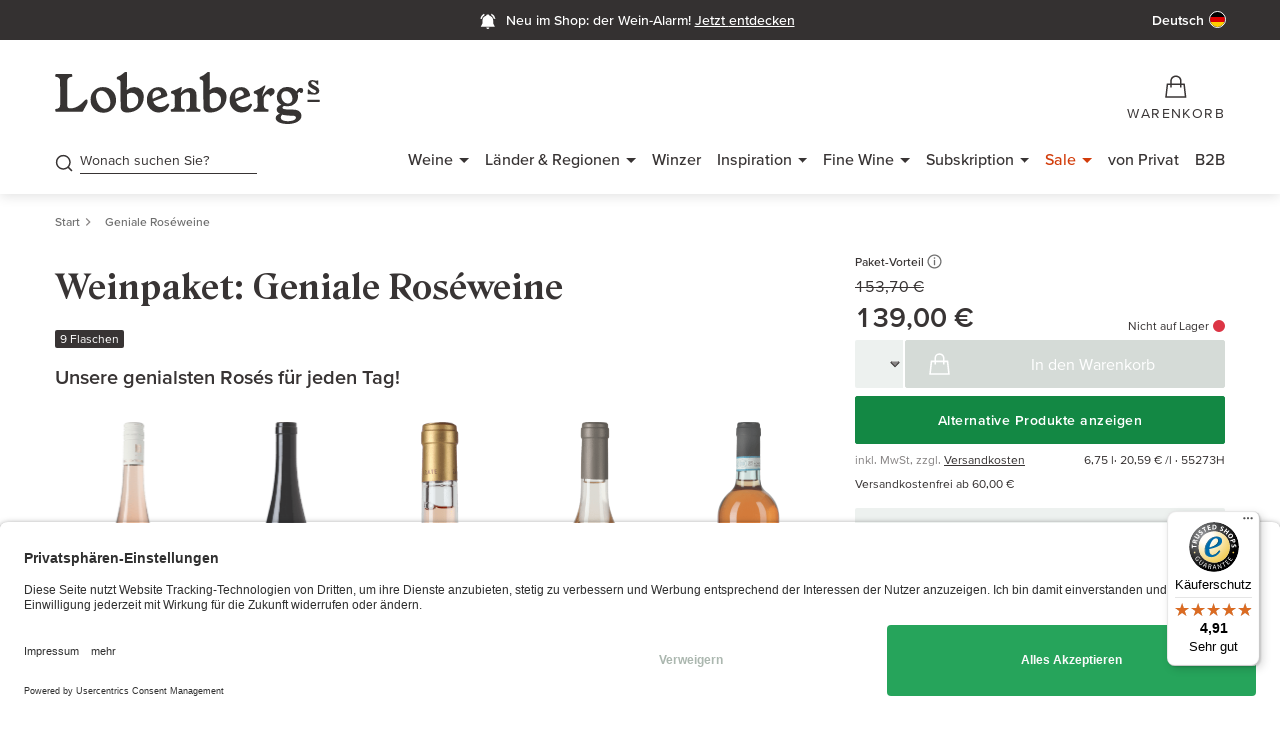

--- FILE ---
content_type: text/html;charset=UTF-8
request_url: https://www.gute-weine.de/produkt/price-box.html?tx_auwproduct_priceboxajax[product]=27865&tx_auwproduct_priceboxajax[displayType]=detail&tx_auwproduct_priceboxajax[initialAmount]=1
body_size: 3689
content:


    
    
    
    

    
    
    
    
    
            
        
    <div class="priceBox priceBox__detail weglot_dynamic_translation" data-ajax-product="27865"><div class="flex flex__jc--sb flex__align--horizontal mb__xxs advantage__detail"><div class="advantage flex flex__align--horizontal label-1"><div class="dropdown dropup"><button type="button" data-bs-toggle="dropdown" aria-expanded="false" class="btn btn-none label-2 priceAdvantage">
        Paket-Vorteil<span class="lgw-icon-svg lgw-icon-gray lgw-icon-xxs" aria-hidden="true"><svg xmlns="http://www.w3.org/2000/svg" fill="none" viewBox="0 0 32 32"><path fill="#383434" fill-rule="evenodd" d="M16 26.8c5.965 0 10.8-4.835 10.8-10.8 0-5.964-4.835-10.8-10.8-10.8-5.965 0-10.8 4.836-10.8 10.8 0 5.965 4.835 10.8 10.8 10.8ZM29.2 16c0 7.29-5.91 13.2-13.2 13.2-7.29 0-13.2-5.91-13.2-13.2C2.8 8.71 8.71 2.8 16 2.8c7.29 0 13.2 5.91 13.2 13.2Z" clip-rule="evenodd"></path><path fill="#383434" d="M14.5 9.6a1.5 1.5 0 1 1 3 0 1.5 1.5 0 0 1-3 0Z"></path><path fill="#383434" fill-rule="evenodd" d="M17.2 13v10h-2.4V13h2.4Z" clip-rule="evenodd"></path></svg></span></button><div id="dropdownContent-weinpaket55273H" class="dropdown-menu openLayer--small"><p>Bei allen Weinpaketen sparen Sie gegenüber dem Kaufpreis der einzelnen Flaschen.</p></div></div></div></div><div class="priceBox--price"><div class="price price__big"><p class="price__strikethrough">
                    153,70 €
                </p><p class="h3 auw_tracking-price-display" data-price="139">
                139,00 €
            </p></div><div class="delivery-info-box"><div class="delivery-state delivery-state__out"><p class="label-1">
                    Nicht auf Lager
                </p></div></div></div><div class="priceBox--addtocart"><div class="button-wrap addtocart product__buttonholder add-to-cart__block auwCart"
         data-cartable="27865"
         data-ajax-namespace="tx_auwcart_managementadd"
         data-ajax-add-uri="https://www.gute-weine.de/produkt/cart-add-position.json"><div class="select-wrapper"><select  name="tx_auwcart_manager[amount]" class="add-to-cart__amount"  disabled></select></div><div class="addtocart__button"><button type="submit" class="btn btn-primary" name="add-to-cart-btn" data-product="27865"  disabled><svg class="hideOnLoading addtocart__icon addtocart__icon--basket" width="26" height="28" aria-hidden="true"
                 viewBox="0 0 26 28" fill="none" xmlns="http://www.w3.org/2000/svg"><path d="M25 26.6666H1L2.7561 10.6666H23.2439L25 26.6666Z" stroke="white" stroke-width="2"></path><path
                    d="M7.66663 14.6667V6.11462C7.66663 3.48962 10.0719 1.33337 13 1.33337C15.9281 1.33337 18.3333 3.48962 18.3333 6.11462V14.6667"
                    stroke="white" stroke-width="2"></path></svg><svg class="hideOnLoading addtocart__icon addtocart__icon--checkmark" width="26" height="28" aria-hidden="true"
                 viewBox="-1 0 20 14" fill="none" xmlns="http://www.w3.org/2000/svg"><path d="M1 6.95833L6.13333 12L15 1" stroke="#ffffff" stroke-width="1.5"></path></svg><svg class="loadingIcon svg-spin addtocart__icon" width="18px" height="18px" aria-hidden="true" viewBox="0 0 24 24" fill="none"
                 xmlns="http://www.w3.org/2000/svg"><path opacity=".5" fill-rule="evenodd" clip-rule="evenodd"
                      d="M12 22.5159c3.8918 0 7.2897-2.1141 9.1082-5.2565.8953-1.5471 1.4077-3.3434 1.4077-5.2594 0-5.8078-4.7081-10.5159-10.5159-10.5159S1.4841 6.1922 1.4841 12 6.1922 22.5159 12 22.5159zm.0001-2.02c3.144 0 5.8892-1.7078 7.3584-4.2464.7235-1.25 1.1375-2.7014 1.1375-4.2495 0-4.6922-3.8037-8.496-8.4959-8.496-4.6922 0-8.496 3.8038-8.496 8.496 0 4.6922 3.8038 8.4959 8.496 8.4959z"
                      fill="white"/><path
                    d="M20.4935 12c0-4.5552-3.586-8.273-8.089-8.484C12.1814 3.5054 12 3.3253 12 3.102V1.8887c0-.2234.1818-.4053.405-.3968 5.62.2128 10.1108 4.836 10.1108 10.5081 0 1.7696-.4371 3.4372-1.2093 4.9005-.1042.1975-.3521.2633-.5455.1518l-1.0513-.6065c-.1936-.1117-.259-.3588-.1565-.5574.601-1.1651.9403-2.4871.9403-3.8884z"
                    fill="white"/></svg><span class="addtocart__text">In den Warenkorb</span><span class="addtocart__text--added">Hinzugefügt</span></button></div></div></div><a href="" class="btn btn-green js-alternativeProducts">
        Alternative Produkte anzeigen
    </a><div id="alternativeProductsLayer" style="display:none;max-width: 1200px"><p><strong>
            Dieser Artikel ist leider nicht auf Lager.
        </strong></p><p>
            Wir haben Ihnen hier aber ein paar attraktive Alternativen herausgesucht.
        </p><div class="wine-row row"><div class="col-lg-4 col-xs-12 col-md-6"><div class="wine-container"><div class="pt__wrapper wineTeaserItem  type__2  sku_57690H"><div class="pt__top pt__variant"><div class="pt__top--content"><div class="pt__top--left"><div class="pt__top--image mt__xs"><a data-product="57690H" data-event="productTeaserClick" href="/produkt/weinpaket-ppp-fleur-de-miraval-champagner-er1-er2-er3-57690h/"><picture><source media="(min-width:320px)" srcset="https://res.cloudinary.com/guteweine/image/upload/dpr_2.0%2Cf_auto%2Cq_auto%3Aeco%2Cc_limit%2Cw_692%2Ch_570%2Cd_wine_default_2020_2.png/v1/products/57690Hfl_o.png?_a=BAAE6HGY 2x, https://res.cloudinary.com/guteweine/image/upload/dpr_1%2Cf_auto%2Cq_auto%3Aeco%2Cc_limit%2Cw_346%2Ch_285%2Cd_wine_default_2020_2.png/v1/products/57690Hfl_o.png?_a=BAAE6HGY 1x" /><img alt="Fleur de Miraval Champagner ER1, ER2 & ER3" src="https://res.cloudinary.com/guteweine/image/upload/dpr_1%2Cf_auto%2Cq_auto%3Aeco%2Cc_limit%2Cw_346%2Ch_285%2Cd_wine_default_2020_2.png/v1/products/57690Hfl_o.png?_a=BAAE6HGY" class="lazy" /></picture></a></div></div><div class="pt__top--right"><div class="pt__top--winzer flex flex__jc--sb flex__ai--fs"><p class="b6 weglot_ignore_translation">Weinpaket</p></div><div class="pt__top--name h4 mb__xs mt__xxs weglot_ignore_translation"><a data-product="57690H" data-event="productTeaserClick" href="/produkt/weinpaket-ppp-fleur-de-miraval-champagner-er1-er2-er3-57690h/">
                Fleur de Miraval Champagner ER1, ER2 & ER3
            </a></div><div class="pt__top--badge"><div class="product-label__group product-label__group--vertical"><p class="product-label product-label__flaskcount label-1">3 Flaschen</p></div></div></div></div></div><div class="pt__bottom"><div class="priceBox priceBox__list is-loading weglot_dynamic_translation"
     data-ajax-uri="/produkt/price-box.html"
     data-ajax-namespace="tx_auwproduct_priceboxajax"
     data-ajax-product="33564"
     data-ajax-initial-amount="1"
     ></div></div></div></div></div><div class="col-lg-4 col-xs-12 col-md-6"><div class="wine-container"><div class="pt__wrapper wineTeaserItem  type__2  sku_61062H"><div class="pt__top pt__variant"><div class="pt__top--content"><div class="pt__top--left"><div class="pt__top--image mt__xs"><a data-product="61062H" data-event="productTeaserClick" href="/produkt/neuseeland-ata-rangi-single-vineyard-paket-2020-61062h/"><picture><source media="(min-width:320px)" srcset="https://res.cloudinary.com/guteweine/image/upload/dpr_2.0%2Cf_auto%2Cq_auto%3Aeco%2Cc_limit%2Cw_692%2Ch_570%2Cd_wine_default_2020_2.png/v1/products/57953Hfl_o.png?_a=BAAE6HGY 2x, https://res.cloudinary.com/guteweine/image/upload/dpr_1%2Cf_auto%2Cq_auto%3Aeco%2Cc_limit%2Cw_346%2Ch_285%2Cd_wine_default_2020_2.png/v1/products/57953Hfl_o.png?_a=BAAE6HGY 1x" /><img alt="Neuseeland Ata Rangi: Single Vineyard Paket 2020" src="https://res.cloudinary.com/guteweine/image/upload/dpr_1%2Cf_auto%2Cq_auto%3Aeco%2Cc_limit%2Cw_346%2Ch_285%2Cd_wine_default_2020_2.png/v1/products/57953Hfl_o.png?_a=BAAE6HGY" class="lazy" /></picture></a></div></div><div class="pt__top--right"><div class="pt__top--winzer flex flex__jc--sb flex__ai--fs"><p class="b6 weglot_ignore_translation">Weinpaket</p></div><div class="pt__top--name h4 mb__xs mt__xxs weglot_ignore_translation"><a data-product="61062H" data-event="productTeaserClick" href="/produkt/neuseeland-ata-rangi-single-vineyard-paket-2020-61062h/">
                Neuseeland Ata Rangi: Single Vineyard Paket 2020
            </a></div><div class="pt__top--badge"><div class="product-label__group product-label__group--vertical"><p class="product-label product-label__flaskcount label-1">4 Flaschen</p></div></div></div></div></div><div class="pt__bottom"><div class="priceBox priceBox__list is-loading weglot_dynamic_translation"
     data-ajax-uri="/produkt/price-box.html"
     data-ajax-namespace="tx_auwproduct_priceboxajax"
     data-ajax-product="32160"
     data-ajax-initial-amount="1"
     ></div></div></div></div></div><div class="col-lg-4 col-xs-12 col-md-6"><div class="wine-container"><div class="pt__wrapper wineTeaserItem  type__2  sku_61273H"><div class="pt__top pt__variant"><div class="pt__top--content"><div class="pt__top--left"><div class="pt__top--image mt__xs"><a data-product="61273H" data-event="productTeaserClick" href="/produkt/weinpaket-deutschland-grosse-gewaechse-2022-61273h/"><picture><source media="(min-width:320px)" srcset="https://res.cloudinary.com/guteweine/image/upload/dpr_2.0%2Cf_auto%2Cq_auto%3Aeco%2Cc_limit%2Cw_692%2Ch_570%2Cd_wine_default_2020_2.png/v1/products/61273Hfl.png?_a=BAAE6HGY 2x, https://res.cloudinary.com/guteweine/image/upload/dpr_1%2Cf_auto%2Cq_auto%3Aeco%2Cc_limit%2Cw_346%2Ch_285%2Cd_wine_default_2020_2.png/v1/products/61273Hfl.png?_a=BAAE6HGY 1x" /><img alt="Deutschland Große Gewächse 2022" src="https://res.cloudinary.com/guteweine/image/upload/dpr_1%2Cf_auto%2Cq_auto%3Aeco%2Cc_limit%2Cw_346%2Ch_285%2Cd_wine_default_2020_2.png/v1/products/61273Hfl.png?_a=BAAE6HGY" class="lazy" /></picture></a></div></div><div class="pt__top--right"><div class="pt__top--winzer flex flex__jc--sb flex__ai--fs"><p class="b6 weglot_ignore_translation">Weinpaket</p></div><div class="pt__top--name h4 mb__xs mt__xxs weglot_ignore_translation"><a data-product="61273H" data-event="productTeaserClick" href="/produkt/weinpaket-deutschland-grosse-gewaechse-2022-61273h/">
                Deutschland Große Gewächse 2022
            </a></div><div class="pt__top--badge"><div class="product-label__group product-label__group--vertical"><p class="product-label product-label__flaskcount label-1">12 Flaschen</p></div></div></div></div></div><div class="pt__bottom"><div class="priceBox priceBox__list is-loading weglot_dynamic_translation"
     data-ajax-uri="/produkt/price-box.html"
     data-ajax-namespace="tx_auwproduct_priceboxajax"
     data-ajax-product="32221"
     data-ajax-initial-amount="1"
     ></div></div></div></div></div></div></div><div class="product__variants mt-2"><select
                    onchange="this.options[this.selectedIndex].value && (window.location = this.options[this.selectedIndex].value);"><option selected="selected" disabled="disabled">
                        Andere Jahrgänge und Größen
                    </option><optgroup label="Jahrgang 0
                        "><option
                                    value="/produkt/weinpaket-ppp-fleur-de-miraval-champagner-er1-er2-er3-57690h/">
                                    Flaschengröße 2.25 l
                                </option><option
                                    value="/produkt/neuseeland-ata-rangi-single-vineyard-paket-2020-61062h/">
                                    Flaschengröße 3 l
                                </option><option
                                    value="/produkt/weinpaket-deutschland-grosse-gewaechse-2022-61273h/">
                                    Flaschengröße 9 l
                                </option><option
                                    value="/produkt/oesterreichs-naturwein-stars-61533h/">
                                    Flaschengröße 4.5 l
                                </option><option
                                    value="/produkt/bordeaux-2020-der-einstieg-in-frische-und-eleganz-63932h/">
                                    Flaschengröße 9 l
                                </option><option
                                    value="/produkt/bordeaux-2020-finesse-power-63933h/">
                                    Flaschengröße 9 l
                                </option><option
                                    value="/produkt/brunello-discovery-tour-65693h/">
                                    Flaschengröße 4.5 l
                                </option><option
                                    value="/produkt/weinpaket-deutschland-spaetburgunder-2022-67231h/">
                                    Flaschengröße 4.5 l
                                </option><option
                                    value="/produkt/weinpaket-oesterreich-weiss-6-flaschen-68210h/">
                                    Flaschengröße 4.5 l
                                </option><option
                                    value="/produkt/oesterreichs-schaumwein-vielfalt-69162h/">
                                    Flaschengröße 4.5 l
                                </option><option
                                    value="/produkt/lobenbergs-start-ins-weinleben-69850h/">
                                    Flaschengröße 6.75 l
                                </option><option
                                    value="/produkt/deutsche-schaumweine-70267h/">
                                    Flaschengröße 4.5 l
                                </option><option
                                    value="/produkt/wildes-spanien-70269h/">
                                    Flaschengröße 9 l
                                </option><option
                                    value="/produkt/introduction-weisswein-70706h/">
                                    Flaschengröße 4.5 l
                                </option><option
                                    value="/produkt/spanien-fuer-fortgeschrittene-70714h/">
                                    Flaschengröße 9 l
                                </option><option
                                    value="/produkt/california-dreaming-70857h/">
                                    Flaschengröße 4.5 l
                                </option><option
                                    value="/produkt/alkoholfreier-genuss-70990h/">
                                    Flaschengröße 4.5 l
                                </option><option
                                    value="/produkt/rhone-fuer-fortgeschrittene-71148h/">
                                    Flaschengröße 6.75 l
                                </option><option
                                    value="/produkt/spanien-sensationelle-kanaren-71158h/">
                                    Flaschengröße 4.5 l
                                </option><option
                                    value="/produkt/weinpaket-dom-perignon-jean-michel-basquiat-collectors-box-71189h/">
                                    Flaschengröße 1.5 l
                                </option><option
                                    value="/produkt/die-vielfalt-der-pfalz-ii-73044h/">
                                    Flaschengröße 4.5 l
                                </option><option
                                    value="/produkt/spaniens-weisser-traum-73372h/">
                                    Flaschengröße 9 l
                                </option><option
                                    value="/produkt/weisse-bio-weinreise-73477h/">
                                    Flaschengröße 9 l
                                </option><option
                                    value="/produkt/rote-bio-weinreise-73478h/">
                                    Flaschengröße 9 l
                                </option><option
                                    value="/produkt/die-spannendsten-weissweine-italiens-73480h/">
                                    Flaschengröße 4.5 l
                                </option><option
                                    value="/produkt/topseller-rot-73501h/">
                                    Flaschengröße 9 l
                                </option><option
                                    value="/produkt/weinpaket-winzerchampagner-73816h/">
                                    Flaschengröße 6.75 l
                                </option><option
                                    value="/produkt/introduction-loire-73819h/">
                                    Flaschengröße 6.75 l
                                </option><option
                                    value="/produkt/spaniens-roter-traum-73873h/">
                                    Flaschengröße 9 l
                                </option><option
                                    value="/produkt/suedamerika-fuer-einsteiger-73876h/">
                                    Flaschengröße 4.5 l
                                </option><option
                                    value="/produkt/introduction-burgund-73878h/">
                                    Flaschengröße 4.5 l
                                </option><option
                                    value="/produkt/faszination-garage-wine-6x075l-74784h/">
                                    Flaschengröße 4.5 l
                                </option><option
                                    value="/produkt/weinpaket-weinpaket-naturwein-step-i-12x075l-75087h/">
                                    Flaschengröße 9 l
                                </option><option
                                    value="/produkt/weinpaket-naturwein-step-ii-6x075l-75090h/">
                                    Flaschengröße 4.5 l
                                </option><option
                                    value="/produkt/weinpaket-portugiesiche-avantgarde-6x075l-75091h/">
                                    Flaschengröße 4.5 l
                                </option><option
                                    value="/produkt/weinpaket-best-of-grosse-gewaechse-2024-75262h/">
                                    Flaschengröße 6.75 l
                                </option><option
                                    value="/produkt/weinpaket-bordeaux-superstars-2024-la-grande-selection-12x075l-75446h/">
                                    Flaschengröße 9 l
                                </option><option
                                    value="/produkt/weinpaket-bordeaux-qualitaetswunder-2024-la-grande-selection-12x075l-75451h/">
                                    Flaschengröße 9 l
                                </option><option
                                    value="/produkt/the-taste-of-provence-rose-6x075l-75870h/">
                                    Flaschengröße 4.5 l
                                </option></optgroup></select></div><div class="addtocart__info flex flex__jc--sb flex__align--horizontal mt__xs"><p class="label-1 legal">
    
            
                    
                            inkl. MwSt, 
                            zzgl.
                        
                
            
                <a class="js-shippingOverlay" rel="nofollow" href="/versand/"><span class="shipping-label-short d-none">Versand</span><span class="shipping-label">Versandkosten</span></a></p><p class="priceBox__pricePerUnit label-1 text-right weglot_ignore_translation"><span class="js-productSize">6,75 l·</span><span class="js-pricePerUnit">
            
    
        20,59 €
        /l
    

        </span><span class="js-productSku"> ·
                        55273H</span></p></div><p class="label-1 mt__xs deliveryFreeInfo">
                Versandkostenfrei ab
                60,00 €
            </p></div>





--- FILE ---
content_type: text/html;charset=UTF-8
request_url: https://www.gute-weine.de/produkt/price-box.html?tx_auwproduct_priceboxajax[product]=27865&tx_auwproduct_priceboxajax[displayType]=detail&tx_auwproduct_priceboxajax[initialAmount]=1
body_size: 3688
content:


    
    
    
    

    
    
    
    
    
            
        
    <div class="priceBox priceBox__detail weglot_dynamic_translation" data-ajax-product="27865"><div class="flex flex__jc--sb flex__align--horizontal mb__xxs advantage__detail"><div class="advantage flex flex__align--horizontal label-1"><div class="dropdown dropup"><button type="button" data-bs-toggle="dropdown" aria-expanded="false" class="btn btn-none label-2 priceAdvantage">
        Paket-Vorteil<span class="lgw-icon-svg lgw-icon-gray lgw-icon-xxs" aria-hidden="true"><svg xmlns="http://www.w3.org/2000/svg" fill="none" viewBox="0 0 32 32"><path fill="#383434" fill-rule="evenodd" d="M16 26.8c5.965 0 10.8-4.835 10.8-10.8 0-5.964-4.835-10.8-10.8-10.8-5.965 0-10.8 4.836-10.8 10.8 0 5.965 4.835 10.8 10.8 10.8ZM29.2 16c0 7.29-5.91 13.2-13.2 13.2-7.29 0-13.2-5.91-13.2-13.2C2.8 8.71 8.71 2.8 16 2.8c7.29 0 13.2 5.91 13.2 13.2Z" clip-rule="evenodd"></path><path fill="#383434" d="M14.5 9.6a1.5 1.5 0 1 1 3 0 1.5 1.5 0 0 1-3 0Z"></path><path fill="#383434" fill-rule="evenodd" d="M17.2 13v10h-2.4V13h2.4Z" clip-rule="evenodd"></path></svg></span></button><div id="dropdownContent-weinpaket55273H" class="dropdown-menu openLayer--small"><p>Bei allen Weinpaketen sparen Sie gegenüber dem Kaufpreis der einzelnen Flaschen.</p></div></div></div></div><div class="priceBox--price"><div class="price price__big"><p class="price__strikethrough">
                    153,70 €
                </p><p class="h3 auw_tracking-price-display" data-price="139">
                139,00 €
            </p></div><div class="delivery-info-box"><div class="delivery-state delivery-state__out"><p class="label-1">
                    Nicht auf Lager
                </p></div></div></div><div class="priceBox--addtocart"><div class="button-wrap addtocart product__buttonholder add-to-cart__block auwCart"
         data-cartable="27865"
         data-ajax-namespace="tx_auwcart_managementadd"
         data-ajax-add-uri="https://www.gute-weine.de/produkt/cart-add-position.json"><div class="select-wrapper"><select  name="tx_auwcart_manager[amount]" class="add-to-cart__amount"  disabled></select></div><div class="addtocart__button"><button type="submit" class="btn btn-primary" name="add-to-cart-btn" data-product="27865"  disabled><svg class="hideOnLoading addtocart__icon addtocart__icon--basket" width="26" height="28" aria-hidden="true"
                 viewBox="0 0 26 28" fill="none" xmlns="http://www.w3.org/2000/svg"><path d="M25 26.6666H1L2.7561 10.6666H23.2439L25 26.6666Z" stroke="white" stroke-width="2"></path><path
                    d="M7.66663 14.6667V6.11462C7.66663 3.48962 10.0719 1.33337 13 1.33337C15.9281 1.33337 18.3333 3.48962 18.3333 6.11462V14.6667"
                    stroke="white" stroke-width="2"></path></svg><svg class="hideOnLoading addtocart__icon addtocart__icon--checkmark" width="26" height="28" aria-hidden="true"
                 viewBox="-1 0 20 14" fill="none" xmlns="http://www.w3.org/2000/svg"><path d="M1 6.95833L6.13333 12L15 1" stroke="#ffffff" stroke-width="1.5"></path></svg><svg class="loadingIcon svg-spin addtocart__icon" width="18px" height="18px" aria-hidden="true" viewBox="0 0 24 24" fill="none"
                 xmlns="http://www.w3.org/2000/svg"><path opacity=".5" fill-rule="evenodd" clip-rule="evenodd"
                      d="M12 22.5159c3.8918 0 7.2897-2.1141 9.1082-5.2565.8953-1.5471 1.4077-3.3434 1.4077-5.2594 0-5.8078-4.7081-10.5159-10.5159-10.5159S1.4841 6.1922 1.4841 12 6.1922 22.5159 12 22.5159zm.0001-2.02c3.144 0 5.8892-1.7078 7.3584-4.2464.7235-1.25 1.1375-2.7014 1.1375-4.2495 0-4.6922-3.8037-8.496-8.4959-8.496-4.6922 0-8.496 3.8038-8.496 8.496 0 4.6922 3.8038 8.4959 8.496 8.4959z"
                      fill="white"/><path
                    d="M20.4935 12c0-4.5552-3.586-8.273-8.089-8.484C12.1814 3.5054 12 3.3253 12 3.102V1.8887c0-.2234.1818-.4053.405-.3968 5.62.2128 10.1108 4.836 10.1108 10.5081 0 1.7696-.4371 3.4372-1.2093 4.9005-.1042.1975-.3521.2633-.5455.1518l-1.0513-.6065c-.1936-.1117-.259-.3588-.1565-.5574.601-1.1651.9403-2.4871.9403-3.8884z"
                    fill="white"/></svg><span class="addtocart__text">In den Warenkorb</span><span class="addtocart__text--added">Hinzugefügt</span></button></div></div></div><a href="" class="btn btn-green js-alternativeProducts">
        Alternative Produkte anzeigen
    </a><div id="alternativeProductsLayer" style="display:none;max-width: 1200px"><p><strong>
            Dieser Artikel ist leider nicht auf Lager.
        </strong></p><p>
            Wir haben Ihnen hier aber ein paar attraktive Alternativen herausgesucht.
        </p><div class="wine-row row"><div class="col-lg-4 col-xs-12 col-md-6"><div class="wine-container"><div class="pt__wrapper wineTeaserItem  type__2  sku_57690H"><div class="pt__top pt__variant"><div class="pt__top--content"><div class="pt__top--left"><div class="pt__top--image mt__xs"><a data-product="57690H" data-event="productTeaserClick" href="/produkt/weinpaket-ppp-fleur-de-miraval-champagner-er1-er2-er3-57690h/"><picture><source media="(min-width:320px)" srcset="https://res.cloudinary.com/guteweine/image/upload/dpr_2.0%2Cf_auto%2Cq_auto%3Aeco%2Cc_limit%2Cw_692%2Ch_570%2Cd_wine_default_2020_2.png/v1/products/57690Hfl_o.png?_a=BAAE6HGY 2x, https://res.cloudinary.com/guteweine/image/upload/dpr_1%2Cf_auto%2Cq_auto%3Aeco%2Cc_limit%2Cw_346%2Ch_285%2Cd_wine_default_2020_2.png/v1/products/57690Hfl_o.png?_a=BAAE6HGY 1x" /><img alt="Fleur de Miraval Champagner ER1, ER2 & ER3" src="https://res.cloudinary.com/guteweine/image/upload/dpr_1%2Cf_auto%2Cq_auto%3Aeco%2Cc_limit%2Cw_346%2Ch_285%2Cd_wine_default_2020_2.png/v1/products/57690Hfl_o.png?_a=BAAE6HGY" class="lazy" /></picture></a></div></div><div class="pt__top--right"><div class="pt__top--winzer flex flex__jc--sb flex__ai--fs"><p class="b6 weglot_ignore_translation">Weinpaket</p></div><div class="pt__top--name h4 mb__xs mt__xxs weglot_ignore_translation"><a data-product="57690H" data-event="productTeaserClick" href="/produkt/weinpaket-ppp-fleur-de-miraval-champagner-er1-er2-er3-57690h/">
                Fleur de Miraval Champagner ER1, ER2 & ER3
            </a></div><div class="pt__top--badge"><div class="product-label__group product-label__group--vertical"><p class="product-label product-label__flaskcount label-1">3 Flaschen</p></div></div></div></div></div><div class="pt__bottom"><div class="priceBox priceBox__list is-loading weglot_dynamic_translation"
     data-ajax-uri="/produkt/price-box.html"
     data-ajax-namespace="tx_auwproduct_priceboxajax"
     data-ajax-product="33564"
     data-ajax-initial-amount="1"
     ></div></div></div></div></div><div class="col-lg-4 col-xs-12 col-md-6"><div class="wine-container"><div class="pt__wrapper wineTeaserItem  type__2  sku_61062H"><div class="pt__top pt__variant"><div class="pt__top--content"><div class="pt__top--left"><div class="pt__top--image mt__xs"><a data-product="61062H" data-event="productTeaserClick" href="/produkt/neuseeland-ata-rangi-single-vineyard-paket-2020-61062h/"><picture><source media="(min-width:320px)" srcset="https://res.cloudinary.com/guteweine/image/upload/dpr_2.0%2Cf_auto%2Cq_auto%3Aeco%2Cc_limit%2Cw_692%2Ch_570%2Cd_wine_default_2020_2.png/v1/products/57953Hfl_o.png?_a=BAAE6HGY 2x, https://res.cloudinary.com/guteweine/image/upload/dpr_1%2Cf_auto%2Cq_auto%3Aeco%2Cc_limit%2Cw_346%2Ch_285%2Cd_wine_default_2020_2.png/v1/products/57953Hfl_o.png?_a=BAAE6HGY 1x" /><img alt="Neuseeland Ata Rangi: Single Vineyard Paket 2020" src="https://res.cloudinary.com/guteweine/image/upload/dpr_1%2Cf_auto%2Cq_auto%3Aeco%2Cc_limit%2Cw_346%2Ch_285%2Cd_wine_default_2020_2.png/v1/products/57953Hfl_o.png?_a=BAAE6HGY" class="lazy" /></picture></a></div></div><div class="pt__top--right"><div class="pt__top--winzer flex flex__jc--sb flex__ai--fs"><p class="b6 weglot_ignore_translation">Weinpaket</p></div><div class="pt__top--name h4 mb__xs mt__xxs weglot_ignore_translation"><a data-product="61062H" data-event="productTeaserClick" href="/produkt/neuseeland-ata-rangi-single-vineyard-paket-2020-61062h/">
                Neuseeland Ata Rangi: Single Vineyard Paket 2020
            </a></div><div class="pt__top--badge"><div class="product-label__group product-label__group--vertical"><p class="product-label product-label__flaskcount label-1">4 Flaschen</p></div></div></div></div></div><div class="pt__bottom"><div class="priceBox priceBox__list is-loading weglot_dynamic_translation"
     data-ajax-uri="/produkt/price-box.html"
     data-ajax-namespace="tx_auwproduct_priceboxajax"
     data-ajax-product="32160"
     data-ajax-initial-amount="1"
     ></div></div></div></div></div><div class="col-lg-4 col-xs-12 col-md-6"><div class="wine-container"><div class="pt__wrapper wineTeaserItem  type__2  sku_61273H"><div class="pt__top pt__variant"><div class="pt__top--content"><div class="pt__top--left"><div class="pt__top--image mt__xs"><a data-product="61273H" data-event="productTeaserClick" href="/produkt/weinpaket-deutschland-grosse-gewaechse-2022-61273h/"><picture><source media="(min-width:320px)" srcset="https://res.cloudinary.com/guteweine/image/upload/dpr_2.0%2Cf_auto%2Cq_auto%3Aeco%2Cc_limit%2Cw_692%2Ch_570%2Cd_wine_default_2020_2.png/v1/products/61273Hfl.png?_a=BAAE6HGY 2x, https://res.cloudinary.com/guteweine/image/upload/dpr_1%2Cf_auto%2Cq_auto%3Aeco%2Cc_limit%2Cw_346%2Ch_285%2Cd_wine_default_2020_2.png/v1/products/61273Hfl.png?_a=BAAE6HGY 1x" /><img alt="Deutschland Große Gewächse 2022" src="https://res.cloudinary.com/guteweine/image/upload/dpr_1%2Cf_auto%2Cq_auto%3Aeco%2Cc_limit%2Cw_346%2Ch_285%2Cd_wine_default_2020_2.png/v1/products/61273Hfl.png?_a=BAAE6HGY" class="lazy" /></picture></a></div></div><div class="pt__top--right"><div class="pt__top--winzer flex flex__jc--sb flex__ai--fs"><p class="b6 weglot_ignore_translation">Weinpaket</p></div><div class="pt__top--name h4 mb__xs mt__xxs weglot_ignore_translation"><a data-product="61273H" data-event="productTeaserClick" href="/produkt/weinpaket-deutschland-grosse-gewaechse-2022-61273h/">
                Deutschland Große Gewächse 2022
            </a></div><div class="pt__top--badge"><div class="product-label__group product-label__group--vertical"><p class="product-label product-label__flaskcount label-1">12 Flaschen</p></div></div></div></div></div><div class="pt__bottom"><div class="priceBox priceBox__list is-loading weglot_dynamic_translation"
     data-ajax-uri="/produkt/price-box.html"
     data-ajax-namespace="tx_auwproduct_priceboxajax"
     data-ajax-product="32221"
     data-ajax-initial-amount="1"
     ></div></div></div></div></div></div></div><div class="product__variants mt-2"><select
                    onchange="this.options[this.selectedIndex].value && (window.location = this.options[this.selectedIndex].value);"><option selected="selected" disabled="disabled">
                        Andere Jahrgänge und Größen
                    </option><optgroup label="Jahrgang 0
                        "><option
                                    value="/produkt/weinpaket-ppp-fleur-de-miraval-champagner-er1-er2-er3-57690h/">
                                    Flaschengröße 2.25 l
                                </option><option
                                    value="/produkt/neuseeland-ata-rangi-single-vineyard-paket-2020-61062h/">
                                    Flaschengröße 3 l
                                </option><option
                                    value="/produkt/weinpaket-deutschland-grosse-gewaechse-2022-61273h/">
                                    Flaschengröße 9 l
                                </option><option
                                    value="/produkt/oesterreichs-naturwein-stars-61533h/">
                                    Flaschengröße 4.5 l
                                </option><option
                                    value="/produkt/bordeaux-2020-der-einstieg-in-frische-und-eleganz-63932h/">
                                    Flaschengröße 9 l
                                </option><option
                                    value="/produkt/bordeaux-2020-finesse-power-63933h/">
                                    Flaschengröße 9 l
                                </option><option
                                    value="/produkt/brunello-discovery-tour-65693h/">
                                    Flaschengröße 4.5 l
                                </option><option
                                    value="/produkt/weinpaket-deutschland-spaetburgunder-2022-67231h/">
                                    Flaschengröße 4.5 l
                                </option><option
                                    value="/produkt/weinpaket-oesterreich-weiss-6-flaschen-68210h/">
                                    Flaschengröße 4.5 l
                                </option><option
                                    value="/produkt/oesterreichs-schaumwein-vielfalt-69162h/">
                                    Flaschengröße 4.5 l
                                </option><option
                                    value="/produkt/lobenbergs-start-ins-weinleben-69850h/">
                                    Flaschengröße 6.75 l
                                </option><option
                                    value="/produkt/deutsche-schaumweine-70267h/">
                                    Flaschengröße 4.5 l
                                </option><option
                                    value="/produkt/wildes-spanien-70269h/">
                                    Flaschengröße 9 l
                                </option><option
                                    value="/produkt/introduction-weisswein-70706h/">
                                    Flaschengröße 4.5 l
                                </option><option
                                    value="/produkt/spanien-fuer-fortgeschrittene-70714h/">
                                    Flaschengröße 9 l
                                </option><option
                                    value="/produkt/california-dreaming-70857h/">
                                    Flaschengröße 4.5 l
                                </option><option
                                    value="/produkt/alkoholfreier-genuss-70990h/">
                                    Flaschengröße 4.5 l
                                </option><option
                                    value="/produkt/rhone-fuer-fortgeschrittene-71148h/">
                                    Flaschengröße 6.75 l
                                </option><option
                                    value="/produkt/spanien-sensationelle-kanaren-71158h/">
                                    Flaschengröße 4.5 l
                                </option><option
                                    value="/produkt/weinpaket-dom-perignon-jean-michel-basquiat-collectors-box-71189h/">
                                    Flaschengröße 1.5 l
                                </option><option
                                    value="/produkt/die-vielfalt-der-pfalz-ii-73044h/">
                                    Flaschengröße 4.5 l
                                </option><option
                                    value="/produkt/spaniens-weisser-traum-73372h/">
                                    Flaschengröße 9 l
                                </option><option
                                    value="/produkt/weisse-bio-weinreise-73477h/">
                                    Flaschengröße 9 l
                                </option><option
                                    value="/produkt/rote-bio-weinreise-73478h/">
                                    Flaschengröße 9 l
                                </option><option
                                    value="/produkt/die-spannendsten-weissweine-italiens-73480h/">
                                    Flaschengröße 4.5 l
                                </option><option
                                    value="/produkt/topseller-rot-73501h/">
                                    Flaschengröße 9 l
                                </option><option
                                    value="/produkt/weinpaket-winzerchampagner-73816h/">
                                    Flaschengröße 6.75 l
                                </option><option
                                    value="/produkt/introduction-loire-73819h/">
                                    Flaschengröße 6.75 l
                                </option><option
                                    value="/produkt/spaniens-roter-traum-73873h/">
                                    Flaschengröße 9 l
                                </option><option
                                    value="/produkt/suedamerika-fuer-einsteiger-73876h/">
                                    Flaschengröße 4.5 l
                                </option><option
                                    value="/produkt/introduction-burgund-73878h/">
                                    Flaschengröße 4.5 l
                                </option><option
                                    value="/produkt/faszination-garage-wine-6x075l-74784h/">
                                    Flaschengröße 4.5 l
                                </option><option
                                    value="/produkt/weinpaket-weinpaket-naturwein-step-i-12x075l-75087h/">
                                    Flaschengröße 9 l
                                </option><option
                                    value="/produkt/weinpaket-naturwein-step-ii-6x075l-75090h/">
                                    Flaschengröße 4.5 l
                                </option><option
                                    value="/produkt/weinpaket-portugiesiche-avantgarde-6x075l-75091h/">
                                    Flaschengröße 4.5 l
                                </option><option
                                    value="/produkt/weinpaket-best-of-grosse-gewaechse-2024-75262h/">
                                    Flaschengröße 6.75 l
                                </option><option
                                    value="/produkt/weinpaket-bordeaux-superstars-2024-la-grande-selection-12x075l-75446h/">
                                    Flaschengröße 9 l
                                </option><option
                                    value="/produkt/weinpaket-bordeaux-qualitaetswunder-2024-la-grande-selection-12x075l-75451h/">
                                    Flaschengröße 9 l
                                </option><option
                                    value="/produkt/the-taste-of-provence-rose-6x075l-75870h/">
                                    Flaschengröße 4.5 l
                                </option></optgroup></select></div><div class="addtocart__info flex flex__jc--sb flex__align--horizontal mt__xs"><p class="label-1 legal">
    
            
                    
                            inkl. MwSt, 
                            zzgl.
                        
                
            
                <a class="js-shippingOverlay" rel="nofollow" href="/versand/"><span class="shipping-label-short d-none">Versand</span><span class="shipping-label">Versandkosten</span></a></p><p class="priceBox__pricePerUnit label-1 text-right weglot_ignore_translation"><span class="js-productSize">6,75 l·</span><span class="js-pricePerUnit">
            
    
        20,59 €
        /l
    

        </span><span class="js-productSku"> ·
                        55273H</span></p></div><p class="label-1 mt__xs deliveryFreeInfo">
                Versandkostenfrei ab
                60,00 €
            </p></div>



